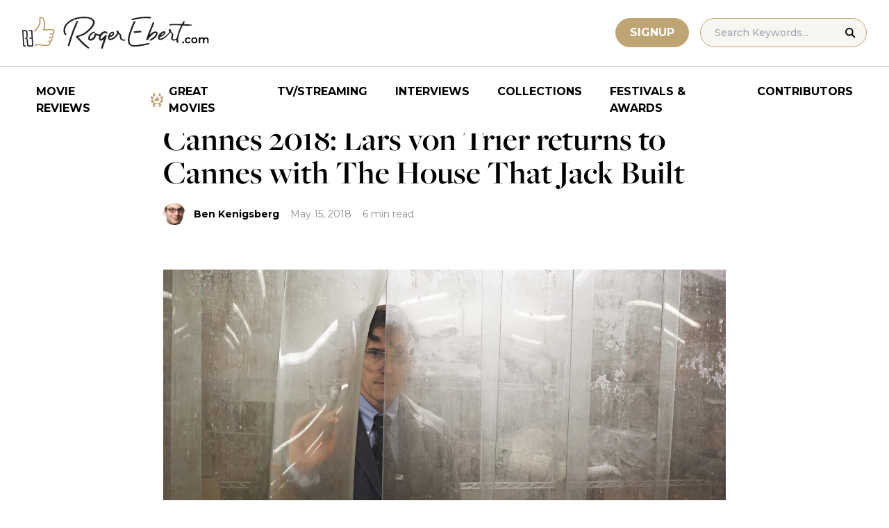

--- FILE ---
content_type: text/html; charset=UTF-8
request_url: https://www.rogerebert.com/festivals/cannes-2018-lars-von-trier-returns-to-cannes-with-the-house-that-jack-built
body_size: 16260
content:
<!doctype html>
<html lang="en-US" prefix="og: https://ogp.me/ns#">
<head>
	<meta charset="UTF-8">
	<meta name="viewport" content="width=device-width, initial-scale=1, shrink-to-fit=no">

	
	<link rel="preconnect" href="https://fonts.googleapis.com">
	<link rel="preconnect" href="https://fonts.gstatic.com" crossorigin>
	<link rel="preconnect" href="https://use.typekit.net" crossorigin>
	<link rel="preconnect" href="https://p.typekit.net" crossorigin>
	<link href="https://fonts.googleapis.com/css2?family=Montserrat:ital,wght@0,100..900;1,100..900&display=swap" rel="stylesheet">

	<link media="screen" href="https://use.typekit.net/fdo4xio.css" rel="preload" as="style" onload="this.rel='stylesheet'">
	<meta content="Roger Ebert" name="application-name">
	<meta content="#FFFFFF" name="msapplication-TileColor">

		<!-- Google Tag Manager -->
	<script>(function(w,d,s,l,i){w[l]=w[l]||[];w[l].push({'gtm.start':
	new Date().getTime(),event:'gtm.js'});var f=d.getElementsByTagName(s)[0],
	j=d.createElement(s),dl=l!='dataLayer'?'&l='+l:'';j.async=true;j.src=
	'https://www.googletagmanager.com/gtm.js?id='+i+dl;f.parentNode.insertBefore(j,f);
	})(window,document,'script','dataLayer','GTM-T9HKKFWR');</script>
	<!-- End Google Tag Manager -->
	
		<!-- Advally Ads Custom Configuration -->
	<script type="text/javascript">document.pageTypeLabel="single-post";</script>

		<style>img:is([sizes="auto" i], [sizes^="auto," i]) { contain-intrinsic-size: 3000px 1500px }</style>
	
<!-- Social Warfare v4.5.6 https://warfareplugins.com - BEGINNING OF OUTPUT -->
<style>
	@font-face {
		font-family: "sw-icon-font";
		src:url("https://www.rogerebert.com/wp-content/plugins/social-warfare/assets/fonts/sw-icon-font.eot?ver=4.5.6");
		src:url("https://www.rogerebert.com/wp-content/plugins/social-warfare/assets/fonts/sw-icon-font.eot?ver=4.5.6#iefix") format("embedded-opentype"),
		url("https://www.rogerebert.com/wp-content/plugins/social-warfare/assets/fonts/sw-icon-font.woff?ver=4.5.6") format("woff"),
		url("https://www.rogerebert.com/wp-content/plugins/social-warfare/assets/fonts/sw-icon-font.ttf?ver=4.5.6") format("truetype"),
		url("https://www.rogerebert.com/wp-content/plugins/social-warfare/assets/fonts/sw-icon-font.svg?ver=4.5.6#1445203416") format("svg");
		font-weight: normal;
		font-style: normal;
		font-display:block;
	}
</style>
<!-- Social Warfare v4.5.6 https://warfareplugins.com - END OF OUTPUT -->


<!-- Search Engine Optimization by Rank Math - https://rankmath.com/ -->
<title>Cannes 2018: Lars von Trier returns to Cannes with The House That Jack Built | Festivals &amp; Awards | Roger Ebert</title>
<meta name="description" content="After being declared &quot;persona non grata&quot; by the festival in 2011, Lars von Trier returned to Cannes this year with &quot;The House That Jack Built.&quot;"/>
<meta name="robots" content="follow, index, max-snippet:-1, max-video-preview:-1, max-image-preview:large"/>
<link rel="canonical" href="https://www.rogerebert.com/festivals/cannes-2018-lars-von-trier-returns-to-cannes-with-the-house-that-jack-built" />
<meta property="og:locale" content="en_US" />
<meta property="og:type" content="article" />
<meta property="og:title" content="Cannes 2018: Lars von Trier returns to Cannes with The House That Jack Built | Festivals &amp; Awards | Roger Ebert" />
<meta property="og:description" content="After being declared &quot;persona non grata&quot; by the festival in 2011, Lars von Trier returned to Cannes this year with &quot;The House That Jack Built.&quot;" />
<meta property="og:url" content="https://www.rogerebert.com/festivals/cannes-2018-lars-von-trier-returns-to-cannes-with-the-house-that-jack-built" />
<meta property="og:site_name" content="Roger Ebert" />
<meta property="article:publisher" content="https://www.facebook.com/RogerEbert/" />
<meta property="article:section" content="Festivals &amp; Awards" />
<meta property="fb:app_id" content="966242223397117" />
<meta property="og:image" content="https://www.rogerebert.com/wp-content/uploads/2024/07/Cannes-2018-Lars-von-Trier-returns-to-Cannes-with-The-House-That-Jack-Built--768x432.jpg" />
<meta property="og:image:secure_url" content="https://www.rogerebert.com/wp-content/uploads/2024/07/Cannes-2018-Lars-von-Trier-returns-to-Cannes-with-The-House-That-Jack-Built--768x432.jpg" />
<meta property="og:image:width" content="768" />
<meta property="og:image:height" content="432" />
<meta property="og:image:alt" content="Cannes 2018: Lars von Trier returns to Cannes with The House That Jack Built" />
<meta property="og:image:type" content="image/jpeg" />
<meta property="article:published_time" content="2018-05-15T11:58:35-05:00" />
<meta name="twitter:card" content="summary_large_image" />
<meta name="twitter:title" content="Cannes 2018: Lars von Trier returns to Cannes with The House That Jack Built | Festivals &amp; Awards | Roger Ebert" />
<meta name="twitter:description" content="After being declared &quot;persona non grata&quot; by the festival in 2011, Lars von Trier returned to Cannes this year with &quot;The House That Jack Built.&quot;" />
<meta name="twitter:site" content="@ebertchicago" />
<meta name="twitter:creator" content="@ebertchicago" />
<meta name="twitter:image" content="https://www.rogerebert.com/wp-content/uploads/2024/07/Cannes-2018-Lars-von-Trier-returns-to-Cannes-with-The-House-That-Jack-Built--768x432.jpg" />
<meta name="twitter:label1" content="Written by" />
<meta name="twitter:data1" content="Ben Kenigsberg" />
<meta name="twitter:label2" content="Time to read" />
<meta name="twitter:data2" content="5 minutes" />
<script type="application/ld+json" class="rank-math-schema">{"@context":"https://schema.org","@graph":[{"@type":["Person","Organization"],"@id":"https://www.rogerebert.com/#person","name":"Roger Ebert","sameAs":["https://www.facebook.com/RogerEbert/","https://twitter.com/ebertchicago"]},{"@type":"WebSite","@id":"https://www.rogerebert.com/#website","url":"https://www.rogerebert.com","name":"Roger Ebert","publisher":{"@id":"https://www.rogerebert.com/#person"},"inLanguage":"en-US"},{"@type":"ImageObject","@id":"https://www.rogerebert.com/wp-content/uploads/2024/07/Cannes-2018-Lars-von-Trier-returns-to-Cannes-with-The-House-That-Jack-Built--scaled.jpg","url":"https://www.rogerebert.com/wp-content/uploads/2024/07/Cannes-2018-Lars-von-Trier-returns-to-Cannes-with-The-House-That-Jack-Built--scaled.jpg","width":"2560","height":"1439","inLanguage":"en-US"},{"@type":"BreadcrumbList","@id":"https://www.rogerebert.com/festivals/cannes-2018-lars-von-trier-returns-to-cannes-with-the-house-that-jack-built#breadcrumb","itemListElement":[{"@type":"ListItem","position":"1","item":{"@id":"https://www.rogerebert.com/category/festivals","name":"Festivals &amp; Awards"}},{"@type":"ListItem","position":"2","item":{"@id":"https://www.rogerebert.com/festivals/cannes-2018-lars-von-trier-returns-to-cannes-with-the-house-that-jack-built","name":"Cannes 2018: Lars von Trier returns to Cannes with The House That Jack Built"}}]},{"@type":"WebPage","@id":"https://www.rogerebert.com/festivals/cannes-2018-lars-von-trier-returns-to-cannes-with-the-house-that-jack-built#webpage","url":"https://www.rogerebert.com/festivals/cannes-2018-lars-von-trier-returns-to-cannes-with-the-house-that-jack-built","name":"Cannes 2018: Lars von Trier returns to Cannes with The House That Jack Built | Festivals &amp; Awards | Roger Ebert","datePublished":"2018-05-15T11:58:35-05:00","dateModified":"2018-05-15T11:58:35-05:00","isPartOf":{"@id":"https://www.rogerebert.com/#website"},"primaryImageOfPage":{"@id":"https://www.rogerebert.com/wp-content/uploads/2024/07/Cannes-2018-Lars-von-Trier-returns-to-Cannes-with-The-House-That-Jack-Built--scaled.jpg"},"inLanguage":"en-US","breadcrumb":{"@id":"https://www.rogerebert.com/festivals/cannes-2018-lars-von-trier-returns-to-cannes-with-the-house-that-jack-built#breadcrumb"}},{"@type":"Person","@id":"https://www.rogerebert.com/contributors/ben-kenigsberg","name":"Ben Kenigsberg","description":"Ben Kenigsberg biography &amp; movie reviews | Roger Ebert","url":"https://www.rogerebert.com/contributors/ben-kenigsberg","image":{"@type":"ImageObject","@id":"https://secure.gravatar.com/avatar/26bec6d15508b8d174b3423af8d75d0a91e7d63aaaa8c21e59d8ffbf7ea9697f?s=96&amp;d=mm&amp;r=g","url":"https://secure.gravatar.com/avatar/26bec6d15508b8d174b3423af8d75d0a91e7d63aaaa8c21e59d8ffbf7ea9697f?s=96&amp;d=mm&amp;r=g","caption":"Ben Kenigsberg","inLanguage":"en-US"}},{"@type":"Article","headline":"Cannes 2018: Lars von Trier returns to Cannes with The House That Jack Built | Festivals &amp; Awards |","datePublished":"2018-05-15T11:58:35-05:00","dateModified":"2018-05-15T11:58:35-05:00","articleSection":"Festivals &amp; Awards","author":{"@id":"https://www.rogerebert.com/contributors/ben-kenigsberg","name":"Ben Kenigsberg"},"publisher":{"@id":"https://www.rogerebert.com/#person"},"description":"After being declared &quot;persona non grata&quot; by the festival in 2011, Lars von Trier returned to Cannes this year with &quot;The House That Jack Built.&quot;","name":"Cannes 2018: Lars von Trier returns to Cannes with The House That Jack Built | Festivals &amp; Awards |","@id":"https://www.rogerebert.com/festivals/cannes-2018-lars-von-trier-returns-to-cannes-with-the-house-that-jack-built#richSnippet","isPartOf":{"@id":"https://www.rogerebert.com/festivals/cannes-2018-lars-von-trier-returns-to-cannes-with-the-house-that-jack-built#webpage"},"image":{"@id":"https://www.rogerebert.com/wp-content/uploads/2024/07/Cannes-2018-Lars-von-Trier-returns-to-Cannes-with-The-House-That-Jack-Built--scaled.jpg"},"inLanguage":"en-US","mainEntityOfPage":{"@id":"https://www.rogerebert.com/festivals/cannes-2018-lars-von-trier-returns-to-cannes-with-the-house-that-jack-built#webpage"}}]}</script>
<!-- /Rank Math WordPress SEO plugin -->

<link rel='dns-prefetch' href='//widget.justwatch.com' />
<!-- www.rogerebert.com is managing ads with Advanced Ads 2.0.14 – https://wpadvancedads.com/ --><script id="roger-ready">
			window.advanced_ads_ready=function(e,a){a=a||"complete";var d=function(e){return"interactive"===a?"loading"!==e:"complete"===e};d(document.readyState)?e():document.addEventListener("readystatechange",(function(a){d(a.target.readyState)&&e()}),{once:"interactive"===a})},window.advanced_ads_ready_queue=window.advanced_ads_ready_queue||[];		</script>
		<link rel='stylesheet' id='social-warfare-block-css-css' href='https://www.rogerebert.com/wp-content/plugins/social-warfare/assets/js/post-editor/dist/blocks.style.build.css?ver=6.8.2' type='text/css' media='all' />
<style id='classic-theme-styles-inline-css' type='text/css'>
/*! This file is auto-generated */
.wp-block-button__link{color:#fff;background-color:#32373c;border-radius:9999px;box-shadow:none;text-decoration:none;padding:calc(.667em + 2px) calc(1.333em + 2px);font-size:1.125em}.wp-block-file__button{background:#32373c;color:#fff;text-decoration:none}
</style>
<style id='global-styles-inline-css' type='text/css'>
:root{--wp--preset--aspect-ratio--square: 1;--wp--preset--aspect-ratio--4-3: 4/3;--wp--preset--aspect-ratio--3-4: 3/4;--wp--preset--aspect-ratio--3-2: 3/2;--wp--preset--aspect-ratio--2-3: 2/3;--wp--preset--aspect-ratio--16-9: 16/9;--wp--preset--aspect-ratio--9-16: 9/16;--wp--preset--color--black: #000000;--wp--preset--color--cyan-bluish-gray: #abb8c3;--wp--preset--color--white: #ffffff;--wp--preset--color--pale-pink: #f78da7;--wp--preset--color--vivid-red: #cf2e2e;--wp--preset--color--luminous-vivid-orange: #ff6900;--wp--preset--color--luminous-vivid-amber: #fcb900;--wp--preset--color--light-green-cyan: #7bdcb5;--wp--preset--color--vivid-green-cyan: #00d084;--wp--preset--color--pale-cyan-blue: #8ed1fc;--wp--preset--color--vivid-cyan-blue: #0693e3;--wp--preset--color--vivid-purple: #9b51e0;--wp--preset--color--primary-light: #F8F6F1;--wp--preset--color--primary-grey: #CCCCCC;--wp--preset--color--primary-gold: #C0A574;--wp--preset--color--secondary-bronze: #945B48;--wp--preset--gradient--vivid-cyan-blue-to-vivid-purple: linear-gradient(135deg,rgba(6,147,227,1) 0%,rgb(155,81,224) 100%);--wp--preset--gradient--light-green-cyan-to-vivid-green-cyan: linear-gradient(135deg,rgb(122,220,180) 0%,rgb(0,208,130) 100%);--wp--preset--gradient--luminous-vivid-amber-to-luminous-vivid-orange: linear-gradient(135deg,rgba(252,185,0,1) 0%,rgba(255,105,0,1) 100%);--wp--preset--gradient--luminous-vivid-orange-to-vivid-red: linear-gradient(135deg,rgba(255,105,0,1) 0%,rgb(207,46,46) 100%);--wp--preset--gradient--very-light-gray-to-cyan-bluish-gray: linear-gradient(135deg,rgb(238,238,238) 0%,rgb(169,184,195) 100%);--wp--preset--gradient--cool-to-warm-spectrum: linear-gradient(135deg,rgb(74,234,220) 0%,rgb(151,120,209) 20%,rgb(207,42,186) 40%,rgb(238,44,130) 60%,rgb(251,105,98) 80%,rgb(254,248,76) 100%);--wp--preset--gradient--blush-light-purple: linear-gradient(135deg,rgb(255,206,236) 0%,rgb(152,150,240) 100%);--wp--preset--gradient--blush-bordeaux: linear-gradient(135deg,rgb(254,205,165) 0%,rgb(254,45,45) 50%,rgb(107,0,62) 100%);--wp--preset--gradient--luminous-dusk: linear-gradient(135deg,rgb(255,203,112) 0%,rgb(199,81,192) 50%,rgb(65,88,208) 100%);--wp--preset--gradient--pale-ocean: linear-gradient(135deg,rgb(255,245,203) 0%,rgb(182,227,212) 50%,rgb(51,167,181) 100%);--wp--preset--gradient--electric-grass: linear-gradient(135deg,rgb(202,248,128) 0%,rgb(113,206,126) 100%);--wp--preset--gradient--midnight: linear-gradient(135deg,rgb(2,3,129) 0%,rgb(40,116,252) 100%);--wp--preset--font-size--small: 16px;--wp--preset--font-size--medium: 20px;--wp--preset--font-size--large: 30px;--wp--preset--font-size--x-large: 44px;--wp--preset--spacing--20: 0.44rem;--wp--preset--spacing--30: 0.67rem;--wp--preset--spacing--40: 1rem;--wp--preset--spacing--50: 1.5rem;--wp--preset--spacing--60: 2.25rem;--wp--preset--spacing--70: 3.38rem;--wp--preset--spacing--80: 5.06rem;--wp--preset--shadow--natural: 6px 6px 9px rgba(0, 0, 0, 0.2);--wp--preset--shadow--deep: 12px 12px 50px rgba(0, 0, 0, 0.4);--wp--preset--shadow--sharp: 6px 6px 0px rgba(0, 0, 0, 0.2);--wp--preset--shadow--outlined: 6px 6px 0px -3px rgba(255, 255, 255, 1), 6px 6px rgba(0, 0, 0, 1);--wp--preset--shadow--crisp: 6px 6px 0px rgba(0, 0, 0, 1);}:where(.is-layout-flex){gap: 0.5em;}:where(.is-layout-grid){gap: 0.5em;}body .is-layout-flex{display: flex;}.is-layout-flex{flex-wrap: wrap;align-items: center;}.is-layout-flex > :is(*, div){margin: 0;}body .is-layout-grid{display: grid;}.is-layout-grid > :is(*, div){margin: 0;}:where(.wp-block-columns.is-layout-flex){gap: 2em;}:where(.wp-block-columns.is-layout-grid){gap: 2em;}:where(.wp-block-post-template.is-layout-flex){gap: 1.25em;}:where(.wp-block-post-template.is-layout-grid){gap: 1.25em;}.has-black-color{color: var(--wp--preset--color--black) !important;}.has-cyan-bluish-gray-color{color: var(--wp--preset--color--cyan-bluish-gray) !important;}.has-white-color{color: var(--wp--preset--color--white) !important;}.has-pale-pink-color{color: var(--wp--preset--color--pale-pink) !important;}.has-vivid-red-color{color: var(--wp--preset--color--vivid-red) !important;}.has-luminous-vivid-orange-color{color: var(--wp--preset--color--luminous-vivid-orange) !important;}.has-luminous-vivid-amber-color{color: var(--wp--preset--color--luminous-vivid-amber) !important;}.has-light-green-cyan-color{color: var(--wp--preset--color--light-green-cyan) !important;}.has-vivid-green-cyan-color{color: var(--wp--preset--color--vivid-green-cyan) !important;}.has-pale-cyan-blue-color{color: var(--wp--preset--color--pale-cyan-blue) !important;}.has-vivid-cyan-blue-color{color: var(--wp--preset--color--vivid-cyan-blue) !important;}.has-vivid-purple-color{color: var(--wp--preset--color--vivid-purple) !important;}.has-black-background-color{background-color: var(--wp--preset--color--black) !important;}.has-cyan-bluish-gray-background-color{background-color: var(--wp--preset--color--cyan-bluish-gray) !important;}.has-white-background-color{background-color: var(--wp--preset--color--white) !important;}.has-pale-pink-background-color{background-color: var(--wp--preset--color--pale-pink) !important;}.has-vivid-red-background-color{background-color: var(--wp--preset--color--vivid-red) !important;}.has-luminous-vivid-orange-background-color{background-color: var(--wp--preset--color--luminous-vivid-orange) !important;}.has-luminous-vivid-amber-background-color{background-color: var(--wp--preset--color--luminous-vivid-amber) !important;}.has-light-green-cyan-background-color{background-color: var(--wp--preset--color--light-green-cyan) !important;}.has-vivid-green-cyan-background-color{background-color: var(--wp--preset--color--vivid-green-cyan) !important;}.has-pale-cyan-blue-background-color{background-color: var(--wp--preset--color--pale-cyan-blue) !important;}.has-vivid-cyan-blue-background-color{background-color: var(--wp--preset--color--vivid-cyan-blue) !important;}.has-vivid-purple-background-color{background-color: var(--wp--preset--color--vivid-purple) !important;}.has-black-border-color{border-color: var(--wp--preset--color--black) !important;}.has-cyan-bluish-gray-border-color{border-color: var(--wp--preset--color--cyan-bluish-gray) !important;}.has-white-border-color{border-color: var(--wp--preset--color--white) !important;}.has-pale-pink-border-color{border-color: var(--wp--preset--color--pale-pink) !important;}.has-vivid-red-border-color{border-color: var(--wp--preset--color--vivid-red) !important;}.has-luminous-vivid-orange-border-color{border-color: var(--wp--preset--color--luminous-vivid-orange) !important;}.has-luminous-vivid-amber-border-color{border-color: var(--wp--preset--color--luminous-vivid-amber) !important;}.has-light-green-cyan-border-color{border-color: var(--wp--preset--color--light-green-cyan) !important;}.has-vivid-green-cyan-border-color{border-color: var(--wp--preset--color--vivid-green-cyan) !important;}.has-pale-cyan-blue-border-color{border-color: var(--wp--preset--color--pale-cyan-blue) !important;}.has-vivid-cyan-blue-border-color{border-color: var(--wp--preset--color--vivid-cyan-blue) !important;}.has-vivid-purple-border-color{border-color: var(--wp--preset--color--vivid-purple) !important;}.has-vivid-cyan-blue-to-vivid-purple-gradient-background{background: var(--wp--preset--gradient--vivid-cyan-blue-to-vivid-purple) !important;}.has-light-green-cyan-to-vivid-green-cyan-gradient-background{background: var(--wp--preset--gradient--light-green-cyan-to-vivid-green-cyan) !important;}.has-luminous-vivid-amber-to-luminous-vivid-orange-gradient-background{background: var(--wp--preset--gradient--luminous-vivid-amber-to-luminous-vivid-orange) !important;}.has-luminous-vivid-orange-to-vivid-red-gradient-background{background: var(--wp--preset--gradient--luminous-vivid-orange-to-vivid-red) !important;}.has-very-light-gray-to-cyan-bluish-gray-gradient-background{background: var(--wp--preset--gradient--very-light-gray-to-cyan-bluish-gray) !important;}.has-cool-to-warm-spectrum-gradient-background{background: var(--wp--preset--gradient--cool-to-warm-spectrum) !important;}.has-blush-light-purple-gradient-background{background: var(--wp--preset--gradient--blush-light-purple) !important;}.has-blush-bordeaux-gradient-background{background: var(--wp--preset--gradient--blush-bordeaux) !important;}.has-luminous-dusk-gradient-background{background: var(--wp--preset--gradient--luminous-dusk) !important;}.has-pale-ocean-gradient-background{background: var(--wp--preset--gradient--pale-ocean) !important;}.has-electric-grass-gradient-background{background: var(--wp--preset--gradient--electric-grass) !important;}.has-midnight-gradient-background{background: var(--wp--preset--gradient--midnight) !important;}.has-small-font-size{font-size: var(--wp--preset--font-size--small) !important;}.has-medium-font-size{font-size: var(--wp--preset--font-size--medium) !important;}.has-large-font-size{font-size: var(--wp--preset--font-size--large) !important;}.has-x-large-font-size{font-size: var(--wp--preset--font-size--x-large) !important;}
:where(.wp-block-post-template.is-layout-flex){gap: 1.25em;}:where(.wp-block-post-template.is-layout-grid){gap: 1.25em;}
:where(.wp-block-columns.is-layout-flex){gap: 2em;}:where(.wp-block-columns.is-layout-grid){gap: 2em;}
:root :where(.wp-block-pullquote){font-size: 1.5em;line-height: 1.6;}
</style>
<style id='dominant-color-styles-inline-css' type='text/css'>
img[data-dominant-color]:not(.has-transparency) { background-color: var(--dominant-color); }
</style>
<link rel='stylesheet' id='main-css-css' href='https://www.rogerebert.com/wp-content/themes/roger-ebert/dist/css/main.min.css?ver=1764731873' type='text/css' media='' />
<link rel='stylesheet' id='social_warfare-css' href='https://www.rogerebert.com/wp-content/plugins/social-warfare/assets/css/style.min.css?ver=4.5.6' type='text/css' media='all' />
<script type="text/javascript" src="https://www.rogerebert.com/wp-includes/js/jquery/jquery.min.js?ver=latest" id="jquery-js"></script>
<script type="text/javascript" src="https://www.rogerebert.com/wp-content/mu-plugins/roger-ebert/template/custom-facets/custom-facet.js?ver=1764731852" id="custom-facet-js-js"></script>
<script type="text/javascript" id="advanced-ads-advanced-js-js-extra">
/* <![CDATA[ */
var advads_options = {"blog_id":"1","privacy":{"enabled":false,"state":"not_needed"}};
/* ]]> */
</script>
<script type="text/javascript" src="https://www.rogerebert.com/wp-content/plugins/advanced-ads/public/assets/js/advanced.min.js?ver=2.0.14" id="advanced-ads-advanced-js-js"></script>
<script type="text/javascript" id="advanced_ads_pro/visitor_conditions-js-extra">
/* <![CDATA[ */
var advanced_ads_pro_visitor_conditions = {"referrer_cookie_name":"advanced_ads_pro_visitor_referrer","referrer_exdays":"365","page_impr_cookie_name":"advanced_ads_page_impressions","page_impr_exdays":"3650"};
/* ]]> */
</script>
<script type="text/javascript" src="https://www.rogerebert.com/wp-content/plugins/advanced-ads-pro/modules/advanced-visitor-conditions/inc/conditions.min.js?ver=3.0.4" id="advanced_ads_pro/visitor_conditions-js"></script>
<link rel='shortlink' href='https://www.rogerebert.com/?p=16568' />
<meta name="generator" content="dominant-color-images 1.2.0">
<meta name="generator" content="performance-lab 4.0.0; plugins: dominant-color-images, speculation-rules, webp-uploads">
<meta name="generator" content="webp-uploads 2.6.0">
<link rel="pingback" href="https://www.rogerebert.com/xmlrpc.php"><script type="text/javascript">
		var advadsCfpQueue = [];
		var advadsCfpAd = function( adID ){
			if ( 'undefined' == typeof advadsProCfp ) { advadsCfpQueue.push( adID ) } else { advadsProCfp.addElement( adID ) }
		};
		</script>
		<meta name="generator" content="speculation-rules 1.6.0">
<script async src="https://securepubads.g.doubleclick.net/tag/js/gpt.js"></script>

<script type="text/javascript" id="AdvallyRules" src="https://cdn.adligature.com/rogerebert.com/prod/rules.js" async defer></script>
<link rel="stylesheet" type="text/css" id="AdvallyStyles" href="https://cdn.adligature.com/rogerebert.com/prod/rules.css"></link>

<script type="text/javascript">
// Handle LazyLoaded content including ads
document.addEventListener('facetwp-loaded', function(e) {
	advally.scanNew(); 
});
	
// Set custom targeting for page
var advally = advally || {};
advally.cmd = advally.cmd || [];
advally.cmd.push(function() {
  advally.Page.setTargeting('wp-page', document.pageTypeLabel);
});
</script>
<link rel="icon" href="https://www.rogerebert.com/wp-content/uploads/2024/07/cropped-favicon-196x196-1-32x32.png" sizes="32x32" />
<link rel="icon" href="https://www.rogerebert.com/wp-content/uploads/2024/07/cropped-favicon-196x196-1-192x192.png" sizes="192x192" />
<link rel="apple-touch-icon" href="https://www.rogerebert.com/wp-content/uploads/2024/07/cropped-favicon-196x196-1-180x180.png" />
<meta name="msapplication-TileImage" content="https://www.rogerebert.com/wp-content/uploads/2024/07/cropped-favicon-196x196-1-270x270.png" />
</head>

<body class="wp-singular post-template-default single single-post postid-16568 single-format-standard wp-theme-roger-ebert no-sidebar">
<!-- Google Tag Manager (noscript) -->
<noscript><iframe src="https://www.googletagmanager.com/ns.html?id=GTM-T9HKKFWR"
height="0" width="0" style="display:none;visibility:hidden"></iframe></noscript>
<!-- End Google Tag Manager (noscript) -->
<div id="page" class="site">

	<header id="masthead" class="site-header fixed w-full bg-white top-0 left-0 right-0 menu-top z-50">
		<div class="border-b border-[#cccccc] border-solid max-w-full w-full">
			<div class="max-w-[1440px] m-auto flex p-6 sm:px-8 justify-between items-center">
				<a href="https://www.rogerebert.com" rel="home" class="w-[200px] sm:w-[270px]" aria-label="Roger Ebert homepage">
					<img width="270" height="47" fetchpriority="high" src="https://www.rogerebert.com/wp-content/themes/roger-ebert/source/images/roger-ebert-logo.svg" alt="Roger Ebert Logo">
				</a>
				<a href="/search" class="ml-auto mr-0 sm:mr-5 block lg:hidden" aria-label="Site search">
					<img width="21" height="21" fetchpriority="high" src="https://www.rogerebert.com/wp-content/themes/roger-ebert/source/images/search-thin.svg" alt="Search Icon">
				</a>
								<a href="/prime" class="gold-button lg:ml-auto mr-2 lg:mr-4 hidden sm:block">
					Signup
				</a>
								<form action="/search" method="get" accept-charset="UTF-8" class="relative hidden lg:block">
	<label for="search" class="sr-only">Search in https://www.rogerebert.com</label>
	<input type="text" placeholder="Search Keywords..." name="q" id="search" class="px-5 bg-primary-light text-sm py-2.5 border border-primary-gold montserrat-500 rounded-full text-base" value="" />
	<input type="image" class="absolute right-4 top-3.5" alt="Search" src="https://www.rogerebert.com/wp-content/themes/roger-ebert/source/images/search-icon.svg" />
</form>
				<div class="mobile-menu overflow-hidden visible w-10 relative h-5 flex items-center justify-end cursor-pointer xl:invisible xl:w-0">
					<span></span>
				</div>
			</div>
		</div>

		<nav id="site-navigation" class="main-navigation fixed bg-white w-full left-0 right-0 top-24 m-auto flex px-2 xl:px-8 py-4 justify-center items-center invisible opacity-0 bottom-0 right-2/4  top-[84px] sm:top-[96px] xl:absolue xl:bottom-auto xl:right-auto xl:visible xl:opacity-100">
			<div class="menu-primary-menu-container"><ul id="primary-menu" class="menu"><li id="menu-item-214879" class="menu-item menu-item-type-custom menu-item-object-custom menu-item-214879"><a href="/reviews">Movie Reviews</a></li>
<li id="menu-item-214880" class="great-movies menu-item menu-item-type-custom menu-item-object-custom menu-item-214880"><a href="/great-movies">Great Movies</a></li>
<li id="menu-item-214881" class="menu-item menu-item-type-custom menu-item-object-custom menu-item-214881"><a href="/streaming">TV/Streaming</a></li>
<li id="menu-item-214882" class="menu-item menu-item-type-custom menu-item-object-custom menu-item-214882"><a href="/interviews">Interviews</a></li>
<li id="menu-item-214883" class="menu-item menu-item-type-custom menu-item-object-custom menu-item-214883"><a href="/collections">Collections</a></li>
<li id="menu-item-214884" class="menu-item menu-item-type-custom menu-item-object-custom menu-item-214884"><a href="/festivals-and-awards">Festivals &#038; Awards</a></li>
<li id="menu-item-214885" class="menu-item menu-item-type-custom menu-item-object-custom menu-item-214885"><a href="/contributors">Contributors</a></li>
</ul></div>		</nav>

	</header>

	<div id="content" class="site-content">
		<div class="row">

		
		<!-- Advally Ad -->
		<div class="roger-top-leaderboard" id="roger-65606999"><div class="AdvallyContainer"><div class="AdvallyTag v2 HeaderLeaderboard"></div></div></div>
<div id="primary" class="content-area col-8">
	<main id="main" class="site-main">
		<header class="page-header m-auto max-w-[1440px] px-6 sm:px-8 flex flex-col justify-center md:grid md:grid-cols-12">
			<div class="pt-8 pb-6 xl:pt-12 sm:pt-12 sm:pb-9 xl:pb-14 col-start-1 col-end-13 lg:col-start-3 lg:col-end-11">
				<nav aria-label="breadcrumbs" class="rank-math-breadcrumb"><p><a href="https://www.rogerebert.com/category/festivals">Festivals &amp; Awards</a></p></nav><h1 class="page-title mt-2 text-4xl sm:text-5xl sm:mt-4">Cannes 2018: Lars von Trier returns to Cannes with The House That Jack Built</h1>				<div class="flex items-center mt-3 sm:mt-5 flex-wrap text-sm">
					<div class="flex items-center mb-3 sm:mb-0 mr-4 w-full sm:w-auto text-black font-bold font-heading-sans">
						<div class="w-[32px] h-[32px] rounded-full mr-3 overflow-hidden"><img width="128" height="72" src="https://www.rogerebert.com/wp-content/uploads/2024/08/Ben-Kenigsberg.jpg" class="h-full object-cover not-transparent" alt="" decoding="async" srcset="https://www.rogerebert.com/wp-content/uploads/2024/08/Ben-Kenigsberg.jpg 484w, https://www.rogerebert.com/wp-content/uploads/2024/08/Ben-Kenigsberg-318x180.jpg 318w, https://www.rogerebert.com/wp-content/uploads/2024/08/Ben-Kenigsberg-324x183.jpg 324w, https://www.rogerebert.com/wp-content/uploads/2024/08/Ben-Kenigsberg-256x145.jpg 256w" sizes="(max-width: 128px) 100vw, 128px" data-has-transparency="false" data-dominant-color="d2beb7" style="--dominant-color: #d2beb7;" /></div>                        <a href="https://www.rogerebert.com/contributors/ben-kenigsberg">Ben Kenigsberg</a>					</div>
					<div class="font-heading-sans text-meta-grey">
						May 15, 2018					</div>
					<div class="font-heading-sans text-meta-grey ml-4">
						6 min read					</div>
									</div>
			</div>
		</header>
		<section class="m-auto max-w-[1440px] px-6 sm:px-8 flex flex-col justify-center md:grid md:grid-cols-12">
			<div class="col-start-1 col-end-13 lg:col-start-3 lg:col-end-11">
				<div class="mt-2 mb-6 md:mb-12 lg:mb-16">
					<div class="mb-4"><img width="2560" height="1439" src="https://www.rogerebert.com/wp-content/uploads/2024/07/Cannes-2018-Lars-von-Trier-returns-to-Cannes-with-The-House-That-Jack-Built--scaled.jpg" class="h-full object-cover wp-post-image" alt="" decoding="async" fetchpriority="high" srcset="https://www.rogerebert.com/wp-content/uploads/2024/07/Cannes-2018-Lars-von-Trier-returns-to-Cannes-with-The-House-That-Jack-Built--scaled.jpg 2560w, https://www.rogerebert.com/wp-content/uploads/2024/07/Cannes-2018-Lars-von-Trier-returns-to-Cannes-with-The-House-That-Jack-Built--768x432.jpg 768w, https://www.rogerebert.com/wp-content/uploads/2024/07/Cannes-2018-Lars-von-Trier-returns-to-Cannes-with-The-House-That-Jack-Built--1536x864.jpg 1536w, https://www.rogerebert.com/wp-content/uploads/2024/07/Cannes-2018-Lars-von-Trier-returns-to-Cannes-with-The-House-That-Jack-Built--2048x1152.jpg 2048w" sizes="(max-width: 2560px) 100vw, 2560px" /><div class="featured-image-caption-wrapper"><p class="w-full text-center mt-2 mb-0 text-label-grey font-heading-sans text-sm">Matt Dillon in "The House That Jack Built"</p></div></div>					
<article id="post-16568" class="post-16568 post type-post status-publish format-standard has-post-thumbnail hentry category-festivals">
	<div class="entry-content text-lg sm:text-xl leading-7 sm:leading-8 mb-7 sm:mb-9">
				<div class="roger-post-inline-1" style="float: left;" id="roger-3958409608"><div id="PostInlineVideoContainer" style="justify-content: center; display: flex; aspect-ratio: 16/9.5; ">
	<div id="PostInlineVideo" style="width: 100%;">
		
	</div>
</div>
<style>
	#PostInlineVideoContainer {
		width: 380px;
		margin: 0 20px 10px 0; 
	}
	@media (max-width: 680px) {
		.roger-post-inline-1 {
			float: none !important;
		}
		#PostInlineVideoContainer {
			width: 100%;
			margin-left: auto; 
			margin-right: auto; 
		}
	}

</style></div><p>One of my favorite memories of Cannes is of being in the journalists&#8217; wi-fi lounge in 2011, watching a press conference for &#8220;<a href="/reviews/melancholia-2011">Melancholia</a>&#8221; on a TV. In a vaguely free-associative ramble, Lars von Trier suddenly  decided to compare himself to a Nazi. What descended on the room felt less like a hush than a wave, as if everyone present had the same thought simultaneously: &#8220;Oh, this is the thing we will now spend the rest of the festival talking about.&#8221;&nbsp;</p>
<p>Indeed it was. The next day, the festival&#8217;s board of directors declared Von Trier persona non grata, just before he was scheduled to give a roundtable interview in Mougins, France, outside of Cannes. As it happens, I was there. A publicist updated us on the situation, and Von Trier ambled down a hill to the table where we were seated. &#8220;If any of you would like to hit me, you&#8217;re perfectly welcome,&#8221; I quoted him in Time Out Chicago at the time, in a report that&#8217;s no longer online. &#8220;I must warn you that I might enjoy it.&#8221;</p>
<p>Apologizing for what he had said, he explained that in Danish slang, &#8220;Nazi&#8221; is used to stand in for &#8220;German.&#8221; (That particular portion of his remarks concerned his heritage.) He added, &#8220;I&#8217;m joking a lot. I think you need, as journalists, even though you don&#8217;t find it funny, to see my intention.&#8221;</p><div class="roger-post-inline-2" id="roger-3705015559"><div class="AdvallyContainer"><div class="AdvallyTag v2 ContentInlineBanner"></div></div></div>
<p>In defense of Cannes, The New Yorker&#8217;s Richard Brody, among others, <a href="https://twitter.com/tnyfrontrow/status/71248758339403776" target="_blank" rel="noopener">pointed out</a> that Gilles Jacob, then the president of the festival and a Jew who spent World War II in hiding, &#8220;experienced Nazi occupation and knows it&#8217;s not a joke.&#8221; Was the festival issuing a proper punishment for Von Trier&#8217;s insensitivity? Was it squelching his free speech&mdash;or engaging in hypocrisy? (That year, <a href="https://www.festival-cannes.com/en/artist/emir-kusturica" target="_blank" rel="noopener">Emir Kusturica</a>, a director born in Sarajevo who <a href="https://www.nytimes.com/2005/05/08/magazine/the-misdirections-of-emir-kusturica.html" target="_blank" rel="noopener">in the past had faced criticism for not publicly denouncing Slobodan Milosevic</a>, served as the Un Certain Regard jury president.) Was Cannes simply showing that it lacked a sense of humor, something that anyone who has spent more than a day here knows with a vengeance?</p>
<p> Whatever your thoughts on it, the  ban remained until this year, when the festival, in the wake of ample speculation, invited Von Trier back to show  <strong>&#8220;The House That Jack Built,&#8221;</strong> out of competition&mdash;a downgrade considering that Von Trier is a Palme d&#8217;Or winner. The filmmaker attended the first official screening  on Monday night but will not give a press conference during his time at Cannes, which is disappointing all around. It would be much more fun for all involved, including the comedy-starved press corps, if Von Trier opened his mouth again. </p>
<p>&#8220;The House That Jack Built,&#8221; which screened for the press Tuesday morning, alludes to the Cannes fracas but takes some squinting to read  as an apologetic film. Those of us who have defended Von Trier in the past&mdash;arguing that his penchant for building movies around female martyrs wasn&#8217;t actually rooted in misogyny, and that his supposed anti-Americanism was something more complex, a found vision of the United States based on the impressions of someone who had never visited the country&mdash;well, we have our work cut out for us. If you enjoyed the long scenes of degradation in &#8220;Nymphomaniac: Vol. 2,&#8221; you&#8217;ll love &#8220;The House That Jack Built.&#8221;</p><div class="roger-post-inline-2" id="roger-2246359558"><div class="AdvallyContainer"><div class="AdvallyTag v2 ContentInlineBanner"></div></div></div>
<p>Off-putting and grotesque even by Von Trier standards, the film is constructed around the confessions of a serial killer named Jack (<a href="/cast-and-crew/matt-dillon">Matt Dillon</a>), who as the film opens&mdash;interestingly, it was screened without the customary &#8220;Festival de Cannes&#8221; bumper&mdash;is talking in voice-over with an unseen interlocutor (<a href="/cast-and-crew/bruno-ganz">Bruno Ganz</a>). Anyone who has read the classics will quickly comprehend what&#8217;s going on.</p>
<p>From his scores of murder victims, Jack selects the stories of several women. The first (<a href="/cast-and-crew/uma-thurman">Uma Thurman</a>) asked a little too much roadside assistance from him after suffering a broken jack. Later, we learn that he preyed on a widow (<a href="/cast-and-crew/siobhan-fallon">Siobhan Fallon</a> Hogan) and a ditzy blonde (<a href="/cast-and-crew/riley-keough">Riley Keough</a>), who is subject to a graphically rendered act of violence that appears designed to court accusations of misogyny. (Cannes included a possibly <a href="https://twitter.com/benkenigsberg/status/995625772852371457" target="_blank" rel="noopener">unprecedented warning on daily schedules</a>&mdash;&#8221;some scenes are likely to offend spectator sensitivity&#8221;&mdash;but I can&#8217;t say I was as shocked by the explicitness here as I was in &#8220;<a href="/reviews/antichrist-2009">Antichrist</a>,&#8221; which includes an analogous scene.)</p>
<p>The sequence recounting the murder of Keough&#8217;s character, whom Jack insists on nicknaming &#8220;Simple,&#8221; is one of the few in the movie that has real suspense, in part because Von Trier has bothered to write what sounds like a genuine interaction between two characters.<strong> </strong> The first half, if not more, of &#8220;The House That Jack Built&#8221; is a slow, unpleasant, sloppily scripted wallow in cruelty that&#8217;s not nearly as effective as &#8220;<a href="/reviews/dogville-2004">Dogville</a>&#8221; or &#8220;Dancer in the Dark&#8221; on a dramatic level. </p><div class="roger-post-inline-2" id="roger-1911239254"><div class="AdvallyContainer"><div class="AdvallyTag v2 ContentInlineBanner"></div></div></div>
<p>The question, as usual with Von Trier, is whether that cruelty is justified by some artistic end. (For many, it may not be.) Still, &#8220;The House That Jack Built&#8221; offers enough of substance that it&#8217;s difficult to dismiss outright. Returning to the structure of &#8220;Nymphomaniac,&#8221; in which a character&#8217;s life story is intercut with references to art and history, Von Trier invites an autobiographical reading with clips from his own movies and a digression devoted  to Albert Speer, the Nazi architect who figured into the infamous &#8220;Melancholia&#8221; press conference.</p>
<p>The central conceit seems to rest on a half-baked parallel between Von Trier&#8217;s own tendencies as an auteur and the modus operandi of a serial killer. Jack is portrayed as an obsessive-compulsive weirdo who passes himself off under the name &#8220;Mr. Sophistication,&#8221; which sounds like a pretty good description of Von Trier. Despite insisting to Ganz&#8217;s character that he murders (i.e., makes movies about) men as well as women, Jack always seems more&nbsp;fixated on the women. And&nbsp;Jack, despite being rotten from the beginning&mdash;we see him as a child clipping the foot off a bird&mdash;repeatedly has his sins forgiven. In Von Trier&#8217;s case, forgiveness may come in the form of praise from critics like me, or, for that matter, from  repeated festival invitations.</p>
<p>While there&#8217;s defensible material here, one has to swallow a lot of nastiness to get to it, not least when Jack shoots a mother and her two sons with the cold calculation of a hunter or when the character, in Von Trier&#8217;s most thinkpiece-ready bit of trolling, parrots the rhetoric of men&#8217;s rights activists. (He talks about the &#8220;injustice'&#8221; of being born male, claiming that that means he is always perceived as being at fault.)  </p><div class="roger-post-inline-2" id="roger-2631715169"><div class="AdvallyContainer"><div class="AdvallyTag v2 ContentInlineBanner"></div></div></div>
<p>After unforgettably blasting David Bowie&#8217;s &#8220;Young Americans&#8221; over the end credits of &#8220;Dogville,&#8221; Von Trier makes less effective use of Bowie&#8217;s &#8220;Fame&#8221; throughout &#8220;The House That Jack Built.&#8221; There are also references to <a href="/cast-and-crew/bob-dylan">Bob Dylan</a> and a rousing closing-credits rendition of &#8220;Hit the Road Jack.&#8221; Perhaps the  song is Von Trier&#8217;s way of inviting  the festival to boot him again.  </p>
<div class="swp-content-locator"></div>	</div>
</article>
<div class="swp_social_panel swp_horizontal_panel swp_flat_fresh  swp_default_full_color swp_individual_full_color swp_other_full_color scale-100  scale-" data-min-width="1100" data-float-color="#ffffff" data-float="none" data-float-mobile="none" data-transition="slide" data-post-id="16568" ><div class="nc_tweetContainer swp_share_button swp_twitter" data-network="twitter"><a class="nc_tweet swp_share_link" rel="nofollow noreferrer noopener" target="_blank" href="https://twitter.com/intent/tweet?text=Cannes+2018%3A+Lars+von+Trier+returns+to+Cannes+with+The+House+That+Jack+Built&url=https%3A%2F%2Fwww.rogerebert.com%2Ffestivals%2Fcannes-2018-lars-von-trier-returns-to-cannes-with-the-house-that-jack-built" data-link="https://twitter.com/intent/tweet?text=Cannes+2018%3A+Lars+von+Trier+returns+to+Cannes+with+The+House+That+Jack+Built&url=https%3A%2F%2Fwww.rogerebert.com%2Ffestivals%2Fcannes-2018-lars-von-trier-returns-to-cannes-with-the-house-that-jack-built"><span class="swp_count swp_hide"><span class="iconFiller"><span class="spaceManWilly"><i class="sw swp_twitter_icon"></i><span class="swp_share">Tweet</span></span></span></span></a></div><div class="nc_tweetContainer swp_share_button swp_facebook" data-network="facebook"><a class="nc_tweet swp_share_link" rel="nofollow noreferrer noopener" target="_blank" href="https://www.facebook.com/share.php?u=https%3A%2F%2Fwww.rogerebert.com%2Ffestivals%2Fcannes-2018-lars-von-trier-returns-to-cannes-with-the-house-that-jack-built" data-link="https://www.facebook.com/share.php?u=https%3A%2F%2Fwww.rogerebert.com%2Ffestivals%2Fcannes-2018-lars-von-trier-returns-to-cannes-with-the-house-that-jack-built"><span class="swp_count swp_hide"><span class="iconFiller"><span class="spaceManWilly"><i class="sw swp_facebook_icon"></i><span class="swp_share">Share</span></span></span></span></a></div><div class="nc_tweetContainer swp_share_button swp_linkedin" data-network="linkedin"><a class="nc_tweet swp_share_link" rel="nofollow noreferrer noopener" target="_blank" href="https://www.linkedin.com/cws/share?url=https%3A%2F%2Fwww.rogerebert.com%2Ffestivals%2Fcannes-2018-lars-von-trier-returns-to-cannes-with-the-house-that-jack-built" data-link="https://www.linkedin.com/cws/share?url=https%3A%2F%2Fwww.rogerebert.com%2Ffestivals%2Fcannes-2018-lars-von-trier-returns-to-cannes-with-the-house-that-jack-built"><span class="swp_count swp_hide"><span class="iconFiller"><span class="spaceManWilly"><i class="sw swp_linkedin_icon"></i><span class="swp_share">Share</span></span></span></span></a></div><div class="nc_tweetContainer swp_share_button swp_pinterest" data-network="pinterest"><a rel="nofollow noreferrer noopener" class="nc_tweet swp_share_link noPop" href="https://pinterest.com/pin/create/button/?url=https%3A%2F%2Fwww.rogerebert.com%2Ffestivals%2Fcannes-2018-lars-von-trier-returns-to-cannes-with-the-house-that-jack-built" onClick="event.preventDefault(); 
							var e=document.createElement('script');
							e.setAttribute('type','text/javascript');
							e.setAttribute('charset','UTF-8');
							e.setAttribute('src','//assets.pinterest.com/js/pinmarklet.js?r='+Math.random()*99999999);
							document.body.appendChild(e);
						" ><span class="swp_count swp_hide"><span class="iconFiller"><span class="spaceManWilly"><i class="sw swp_pinterest_icon"></i><span class="swp_share">Pin</span></span></span></span></a></div></div>		<div class="p-6 sm:p-8 bg-primary-light my-10 sm:my-12 flex flex-col sm:flex-row items-start justify-start sm:items-center gap-4 sm:gap-6">
			<div class="rounded-full author-avatar w-[72px] h-[72px] overflow-hidden">
				<img width="128" height="72" src="https://www.rogerebert.com/wp-content/uploads/2024/08/Ben-Kenigsberg.jpg" class="h-full w-full object-cover not-transparent" alt="" loading="lazy" fetchpriority="low" decoding="async" srcset="https://www.rogerebert.com/wp-content/uploads/2024/08/Ben-Kenigsberg.jpg 484w, https://www.rogerebert.com/wp-content/uploads/2024/08/Ben-Kenigsberg-318x180.jpg 318w, https://www.rogerebert.com/wp-content/uploads/2024/08/Ben-Kenigsberg-324x183.jpg 324w, https://www.rogerebert.com/wp-content/uploads/2024/08/Ben-Kenigsberg-256x145.jpg 256w" sizes="auto, (max-width: 128px) 100vw, 128px" data-has-transparency="false" data-dominant-color="d2beb7" style="--dominant-color: #d2beb7;" />			</div>
			<div class="text-lg flex-1">
				<h5 class="font-heading-serif text-2xl mb-1"><a href="https://www.rogerebert.com/contributors/ben-kenigsberg">Ben Kenigsberg</a></h5>
				<p>Ben Kenigsberg is a frequent contributor to&nbsp;<i>The New York Times</i>. He edited the film section of&nbsp;<i>Time Out Chicago</i>&nbsp;from 2011 to 2013 and served as a staff critic for the magazine beginning in 2006.&nbsp;</p>
			</div>
		</div>
						</div>
			</div>
		</section>
		<div class="border-t border-[#cccccc] border-solid pt-8 sm:pt-14 pb-0" id="content-lower">
			<div class="m-auto max-w-[1440px] px-6 sm:px-8 flex flex-col justify-center md:grid md:grid-cols-12">
				<div class="col-start-1 col-end-13 lg:col-start-3 lg:col-end-11">
					<h4 class="text-2xl mb-8 md:text-3xl w-full text-center font-heading-serif" id="comments-header">Leave a comment</h4>
						<div id="disqus_thread" class="mb-8"></div>
						<script>
							var DISQUS_TITLE = "Cannes 2018: Lars von Trier returns to Cannes with The House That Jack Built";
							var DISQUS_URL = "https://www.rogerebert.com/festivals/cannes-2018-lars-von-trier-returns-to-cannes-with-the-house-that-jack-built";
							var DISQUS_IDENTIFIER = "/festivals/cannes-2018-lars-von-trier-returns-to-cannes-with-the-house-that-jack-built";
														var DISQUS_DISABLE_ADS = false;
													</script>
						<noscript>
							Please enable JavaScript to view the
							<a href="https://disqus.com/?ref_noscript" rel="nofollow">
								comments powered by Disqus.
							</a>
						</noscript>

										</div>
			</div>
			<div class="max-w-[1440px] px-6 pb-2 sm:pb-6 ml-auto mr-auto relative flex flex-col xs:px-4">
				<hr class="wp-block-separator single-template has-alpha-channel-opacity is-style-default">
				<h4 class="text-2xl mb-5 sm:mb-6 md:text-3xl w-full text-center font-heading-serif">Related articles</h4>
				<div class="w-auto flex-1 grid-cols-1 grid sm:grid-cols-2 xl:grid-cols-4">
					
<article class="px-0 py-4 xs:px-2 sm:px-4">
	<a href="https://www.rogerebert.com/festivals/sinners-bel-air-lead-naacp-image-award-nominees" class="image-hover relative rounded flex flex-col justify-end">
					<div class="w-full aspect-video overflow-hidden">
				<img width="500" height="281" src="https://www.rogerebert.com/wp-content/uploads/2026/01/NAACP-Key-Art-500x281.png" class="w-full feature-image aspect-video object-cover has-transparency wp-post-image" alt="" loading="lazy" decoding="async" srcset="https://www.rogerebert.com/wp-content/uploads/2026/01/NAACP-Key-Art-500x281.png 500w, https://www.rogerebert.com/wp-content/uploads/2026/01/NAACP-Key-Art-768x432-png.webp 768w, https://www.rogerebert.com/wp-content/uploads/2026/01/NAACP-Key-Art-1536x864-png.webp 1536w, https://www.rogerebert.com/wp-content/uploads/2026/01/NAACP-Key-Art-320x180.png 320w, https://www.rogerebert.com/wp-content/uploads/2026/01/NAACP-Key-Art-324x182.png 324w, https://www.rogerebert.com/wp-content/uploads/2026/01/NAACP-Key-Art-256x144.png 256w, https://www.rogerebert.com/wp-content/uploads/2026/01/NAACP-Key-Art-png.webp 1920w" sizes="auto, (max-width: 500px) 100vw, 500px" data-has-transparency="true" data-dominant-color="3f6593" style="--dominant-color: #3f6593;" />			</div>
						<div class="uppercase montserrat-700 text-primary-gold mt-4 text-sm">
			Festivals &amp; Awards		</div>
				<h3 class="text-2xl xs:text-xl sm:text-2xl z-10 mt-2">&#8220;Sinners,&#8221; &#8220;Bel-Air&#8221; Lead NAACP Image Award Nominees</h3>
		<div class="text-meta-grey mt-2">
			5 days ago		</div>
	</a>
</article>

<article class="px-0 py-4 xs:px-2 sm:px-4">
	<a href="https://www.rogerebert.com/festivals/glitz-and-glamour-a-report-from-the-2026-palm-springs-festival-gala" class="image-hover relative rounded flex flex-col justify-end">
					<div class="w-full aspect-video overflow-hidden">
				<img width="420" height="281" src="https://www.rogerebert.com/wp-content/uploads/2026/01/PAP05120_ULJcLVQJ-420x281.jpeg" class="w-full feature-image aspect-video object-cover not-transparent wp-post-image" alt="" loading="lazy" decoding="async" srcset="https://www.rogerebert.com/wp-content/uploads/2026/01/PAP05120_ULJcLVQJ-420x281.jpeg 420w, https://www.rogerebert.com/wp-content/uploads/2026/01/PAP05120_ULJcLVQJ-768x514-jpeg.webp 768w, https://www.rogerebert.com/wp-content/uploads/2026/01/PAP05120_ULJcLVQJ-1536x1027-jpeg.webp 1536w, https://www.rogerebert.com/wp-content/uploads/2026/01/PAP05120_ULJcLVQJ-2048x1370-jpeg.webp 2048w, https://www.rogerebert.com/wp-content/uploads/2026/01/PAP05120_ULJcLVQJ-269x180.jpeg 269w, https://www.rogerebert.com/wp-content/uploads/2026/01/PAP05120_ULJcLVQJ-324x217.jpeg 324w, https://www.rogerebert.com/wp-content/uploads/2026/01/PAP05120_ULJcLVQJ-256x171.jpeg 256w" sizes="auto, (max-width: 420px) 100vw, 420px" data-has-transparency="false" data-dominant-color="2b2c2f" style="--dominant-color: #2b2c2f;" />			</div>
						<div class="uppercase montserrat-700 text-primary-gold mt-4 text-sm">
			Festivals &amp; Awards		</div>
				<h3 class="text-2xl xs:text-xl sm:text-2xl z-10 mt-2">Glitz and Glamour: A Report from the 2026 Palm Springs Festival Gala</h3>
		<div class="text-meta-grey mt-2">
			5 days ago		</div>
	</a>
</article>

<article class="px-0 py-4 xs:px-2 sm:px-4">
	<a href="https://www.rogerebert.com/festivals/one-battle-after-another-hamnet-win-big-at-2026-golden-globes" class="image-hover relative rounded flex flex-col justify-end">
					<div class="w-full aspect-video overflow-hidden">
				<img width="505" height="281" src="https://www.rogerebert.com/wp-content/uploads/2025/12/One-Battle-After-Another-_-_Baby_-0-28-screenshot-505x281.webp" class="w-full feature-image aspect-video object-cover not-transparent wp-post-image" alt="" loading="lazy" decoding="async" srcset="https://www.rogerebert.com/wp-content/uploads/2025/12/One-Battle-After-Another-_-_Baby_-0-28-screenshot-505x281.webp 505w, https://www.rogerebert.com/wp-content/uploads/2025/12/One-Battle-After-Another-_-_Baby_-0-28-screenshot-768x428.webp 768w, https://www.rogerebert.com/wp-content/uploads/2025/12/One-Battle-After-Another-_-_Baby_-0-28-screenshot-1536x855.webp 1536w, https://www.rogerebert.com/wp-content/uploads/2025/12/One-Battle-After-Another-_-_Baby_-0-28-screenshot-320x178.webp 320w, https://www.rogerebert.com/wp-content/uploads/2025/12/One-Battle-After-Another-_-_Baby_-0-28-screenshot-324x180.webp 324w, https://www.rogerebert.com/wp-content/uploads/2025/12/One-Battle-After-Another-_-_Baby_-0-28-screenshot-256x143.webp 256w, https://www.rogerebert.com/wp-content/uploads/2025/12/One-Battle-After-Another-_-_Baby_-0-28-screenshot.webp 1600w" sizes="auto, (max-width: 505px) 100vw, 505px" data-has-transparency="false" data-dominant-color="918776" style="--dominant-color: #918776;" />			</div>
						<div class="uppercase montserrat-700 text-primary-gold mt-4 text-sm">
			Festivals &amp; Awards		</div>
				<h3 class="text-2xl xs:text-xl sm:text-2xl z-10 mt-2">&#8220;One Battle After Another,&#8221; &#8220;Hamnet&#8221; Win Big at 2026 Golden Globes</h3>
		<div class="text-meta-grey mt-2">
			5 days ago		</div>
	</a>
</article>

<article class="px-0 py-4 xs:px-2 sm:px-4">
	<a href="https://www.rogerebert.com/festivals/one-battle-after-another-wins-record-number-of-chicago-film-critics-association-awards" class="image-hover relative rounded flex flex-col justify-end">
					<div class="w-full aspect-video overflow-hidden">
				<img width="505" height="281" src="https://www.rogerebert.com/wp-content/uploads/2025/12/One-Battle-After-Another-_-_Baby_-0-28-screenshot-505x281.webp" class="w-full feature-image aspect-video object-cover not-transparent wp-post-image" alt="" loading="lazy" decoding="async" srcset="https://www.rogerebert.com/wp-content/uploads/2025/12/One-Battle-After-Another-_-_Baby_-0-28-screenshot-505x281.webp 505w, https://www.rogerebert.com/wp-content/uploads/2025/12/One-Battle-After-Another-_-_Baby_-0-28-screenshot-768x428.webp 768w, https://www.rogerebert.com/wp-content/uploads/2025/12/One-Battle-After-Another-_-_Baby_-0-28-screenshot-1536x855.webp 1536w, https://www.rogerebert.com/wp-content/uploads/2025/12/One-Battle-After-Another-_-_Baby_-0-28-screenshot-320x178.webp 320w, https://www.rogerebert.com/wp-content/uploads/2025/12/One-Battle-After-Another-_-_Baby_-0-28-screenshot-324x180.webp 324w, https://www.rogerebert.com/wp-content/uploads/2025/12/One-Battle-After-Another-_-_Baby_-0-28-screenshot-256x143.webp 256w, https://www.rogerebert.com/wp-content/uploads/2025/12/One-Battle-After-Another-_-_Baby_-0-28-screenshot.webp 1600w" sizes="auto, (max-width: 505px) 100vw, 505px" data-has-transparency="false" data-dominant-color="918776" style="--dominant-color: #918776;" />			</div>
						<div class="uppercase montserrat-700 text-primary-gold mt-4 text-sm">
			Festivals &amp; Awards		</div>
				<h3 class="text-2xl xs:text-xl sm:text-2xl z-10 mt-2">&#8220;One Battle After Another&#8221; Wins Record Number of Chicago Film Critics Association Awards</h3>
		<div class="text-meta-grey mt-2">
			December 11, 2025		</div>
	</a>
</article>
				</div>
			</div>

			<div class="max-w-[1440px] ml-auto mr-auto relative flex flex-col px-6 xs:px-4">
				<hr class="wp-block-separator single-template has-alpha-channel-opacity is-style-default">
				<h4 class="text-2xl md:text-3xl w-full text-center font-heading-serif">Popular reviews</h4>
				<div class="w-auto pt-4 pb-2 sm:py-6 flex-1 grid-cols-1 grid xs:grid-cols-2 grid sm:grid-cols-3 lg:grid-cols-4">
						<article class="px-0 py-4 xs:px-2 sm:p-4">
		<a href="https://www.rogerebert.com/reviews/seeds-documentary-film-review-2026" class="image-hover cursor-pointer relative rounded flex flex-col justify-end">
			<div class="w-full relative aspect-9/14 overflow-hidden">
				<div class="absolute z-10 bg-black/50 left-0 w-full h-full top-0 flex items-center justify-center">
										<img width="84" height="80" class="h-20 w-auto" src="https://www.rogerebert.com/wp-content/themes/roger-ebert/source/images/popular-thumb.svg" alt="subscribe icon">
				</div>
				<img width="256" height="384" src="https://www.rogerebert.com/wp-content/uploads/2026/01/jzE0u6BaaE7bBOPbuaVQHXuR4pk-256x384.jpg" class="w-full feature-image object-cover aspect-9/14 not-transparent wp-post-image" alt="" decoding="async" srcset="https://www.rogerebert.com/wp-content/uploads/2026/01/jzE0u6BaaE7bBOPbuaVQHXuR4pk-256x384.jpg 256w, https://www.rogerebert.com/wp-content/uploads/2026/01/jzE0u6BaaE7bBOPbuaVQHXuR4pk-768x1152-jpg.webp 768w, https://www.rogerebert.com/wp-content/uploads/2026/01/jzE0u6BaaE7bBOPbuaVQHXuR4pk-1024x1536-jpg.webp 1024w, https://www.rogerebert.com/wp-content/uploads/2026/01/jzE0u6BaaE7bBOPbuaVQHXuR4pk-187x281.jpg 187w, https://www.rogerebert.com/wp-content/uploads/2026/01/jzE0u6BaaE7bBOPbuaVQHXuR4pk-120x180.jpg 120w, https://www.rogerebert.com/wp-content/uploads/2026/01/jzE0u6BaaE7bBOPbuaVQHXuR4pk-316x474.jpg 316w, https://www.rogerebert.com/wp-content/uploads/2026/01/jzE0u6BaaE7bBOPbuaVQHXuR4pk-jpg.webp 1280w" sizes="(max-width: 256px) 100vw, 256px" data-has-transparency="false" data-dominant-color="3e3e3d" style="--dominant-color: #3e3e3d;" />			</div>
			<h3 class="text-2xl z-10 mt-4 inline">
				<span>Seeds</span>
							</h3>
			<div class="montserrat-500 mt-2 text-meta-grey text-sm">
				Brian Tallerico			</div>
			
<div class="w-full flex justify-start items-center mt-3">
		<div class="star-box">
		<img src="https://www.rogerebert.com/wp-content/themes/roger-ebert/source/images/stars-fill.svg" alt="star rating" class="h-5 filled star35">
		<img width="99" height="20" src="https://www.rogerebert.com/wp-content/themes/roger-ebert/source/images/stars.svg" alt="star rating" class="h-5">
	</div>
	</div>
		</a>
	</article>
	<article class="px-0 py-4 xs:px-2 sm:p-4">
		<a href="https://www.rogerebert.com/reviews/sanatorium-under-the-sign-of-the-hourglass-quay-brothers-movie-review-2025" class="image-hover cursor-pointer relative rounded flex flex-col justify-end">
			<div class="w-full relative aspect-9/14 overflow-hidden">
				<div class="absolute z-10 bg-black/50 left-0 w-full h-full top-0 flex items-center justify-center">
										<img width="84" height="80" class="h-20 w-auto" src="https://www.rogerebert.com/wp-content/themes/roger-ebert/source/images/popular-thumb.svg" alt="subscribe icon">
				</div>
				<img width="256" height="379" src="https://www.rogerebert.com/wp-content/uploads/2025/08/MV5BZWYzZTNkOTAtZTYxYi00OTc3LThkNDMtNzI1MTY3NDJhMGJkXkEyXkFqcGc@._V1_FMjpg_UX1000_-256x379.jpg" class="w-full feature-image object-cover aspect-9/14 not-transparent wp-post-image" alt="" decoding="async" srcset="https://www.rogerebert.com/wp-content/uploads/2025/08/MV5BZWYzZTNkOTAtZTYxYi00OTc3LThkNDMtNzI1MTY3NDJhMGJkXkEyXkFqcGc@._V1_FMjpg_UX1000_-256x379.jpg 256w, https://www.rogerebert.com/wp-content/uploads/2025/08/MV5BZWYzZTNkOTAtZTYxYi00OTc3LThkNDMtNzI1MTY3NDJhMGJkXkEyXkFqcGc@._V1_FMjpg_UX1000_-768x1137-jpg.webp 768w, https://www.rogerebert.com/wp-content/uploads/2025/08/MV5BZWYzZTNkOTAtZTYxYi00OTc3LThkNDMtNzI1MTY3NDJhMGJkXkEyXkFqcGc@._V1_FMjpg_UX1000_-190x281.jpg 190w, https://www.rogerebert.com/wp-content/uploads/2025/08/MV5BZWYzZTNkOTAtZTYxYi00OTc3LThkNDMtNzI1MTY3NDJhMGJkXkEyXkFqcGc@._V1_FMjpg_UX1000_-122x180.jpg 122w, https://www.rogerebert.com/wp-content/uploads/2025/08/MV5BZWYzZTNkOTAtZTYxYi00OTc3LThkNDMtNzI1MTY3NDJhMGJkXkEyXkFqcGc@._V1_FMjpg_UX1000_-320x474.jpg 320w, https://www.rogerebert.com/wp-content/uploads/2025/08/MV5BZWYzZTNkOTAtZTYxYi00OTc3LThkNDMtNzI1MTY3NDJhMGJkXkEyXkFqcGc@._V1_FMjpg_UX1000_-jpg.webp 1000w" sizes="(max-width: 256px) 100vw, 256px" data-has-transparency="false" data-dominant-color="343029" style="--dominant-color: #343029;" />			</div>
			<h3 class="text-2xl z-10 mt-4 inline">
				<span>Sanatorium Under the Sign of the Hourglass</span>
							</h3>
			<div class="montserrat-500 mt-2 text-meta-grey text-sm">
				Toussaint Egan			</div>
			
<div class="w-full flex justify-start items-center mt-3">
		<div class="star-box">
		<img src="https://www.rogerebert.com/wp-content/themes/roger-ebert/source/images/stars-fill.svg" alt="star rating" class="h-5 filled star40">
		<img width="99" height="20" src="https://www.rogerebert.com/wp-content/themes/roger-ebert/source/images/stars.svg" alt="star rating" class="h-5">
	</div>
	</div>
		</a>
	</article>
	<article class="px-0 py-4 xs:px-2 sm:p-4">
		<a href="https://www.rogerebert.com/reviews/house-of-guinness-netflix-tv-review-2025" class="image-hover cursor-pointer relative rounded flex flex-col justify-end">
			<div class="w-full relative aspect-9/14 overflow-hidden">
				<div class="absolute z-10 bg-black/50 left-0 w-full h-full top-0 flex items-center justify-center">
										<img width="84" height="80" class="h-20 w-auto" src="https://www.rogerebert.com/wp-content/themes/roger-ebert/source/images/popular-thumb.svg" alt="subscribe icon">
				</div>
				<img width="256" height="320" src="https://www.rogerebert.com/wp-content/uploads/2025/09/MV5BM2IzZDg0ODYtYWUyZi00YmJmLWE2N2MtMmRmNjAzMWRiYTAzXkEyXkFqcGc@._V1_FMjpg_UX1000_-256x320.jpg" class="w-full feature-image object-cover aspect-9/14 not-transparent wp-post-image" alt="" decoding="async" srcset="https://www.rogerebert.com/wp-content/uploads/2025/09/MV5BM2IzZDg0ODYtYWUyZi00YmJmLWE2N2MtMmRmNjAzMWRiYTAzXkEyXkFqcGc@._V1_FMjpg_UX1000_-256x320.jpg 256w, https://www.rogerebert.com/wp-content/uploads/2025/09/MV5BM2IzZDg0ODYtYWUyZi00YmJmLWE2N2MtMmRmNjAzMWRiYTAzXkEyXkFqcGc@._V1_FMjpg_UX1000_-768x960-jpg.webp 768w, https://www.rogerebert.com/wp-content/uploads/2025/09/MV5BM2IzZDg0ODYtYWUyZi00YmJmLWE2N2MtMmRmNjAzMWRiYTAzXkEyXkFqcGc@._V1_FMjpg_UX1000_-225x281.jpg 225w, https://www.rogerebert.com/wp-content/uploads/2025/09/MV5BM2IzZDg0ODYtYWUyZi00YmJmLWE2N2MtMmRmNjAzMWRiYTAzXkEyXkFqcGc@._V1_FMjpg_UX1000_-144x180.jpg 144w, https://www.rogerebert.com/wp-content/uploads/2025/09/MV5BM2IzZDg0ODYtYWUyZi00YmJmLWE2N2MtMmRmNjAzMWRiYTAzXkEyXkFqcGc@._V1_FMjpg_UX1000_-324x405.jpg 324w, https://www.rogerebert.com/wp-content/uploads/2025/09/MV5BM2IzZDg0ODYtYWUyZi00YmJmLWE2N2MtMmRmNjAzMWRiYTAzXkEyXkFqcGc@._V1_FMjpg_UX1000_-jpg.webp 1000w" sizes="(max-width: 256px) 100vw, 256px" data-has-transparency="false" data-dominant-color="3d353a" style="--dominant-color: #3d353a;" />			</div>
			<h3 class="text-2xl z-10 mt-4 inline">
				<span>House of Guinness</span>
							</h3>
			<div class="montserrat-500 mt-2 text-meta-grey text-sm">
				Clint Worthington			</div>
			
<div class="w-full flex justify-start items-center mt-3">
		<div class="star-box">
		<img src="https://www.rogerebert.com/wp-content/themes/roger-ebert/source/images/stars-fill.svg" alt="star rating" class="h-5 filled star30">
		<img width="99" height="20" src="https://www.rogerebert.com/wp-content/themes/roger-ebert/source/images/stars.svg" alt="star rating" class="h-5">
	</div>
	</div>
		</a>
	</article>
	<article class="px-0 py-4 xs:px-2 sm:p-4">
		<a href="https://www.rogerebert.com/reviews/bone-lake-horror-movie-review-2025" class="image-hover cursor-pointer relative rounded flex flex-col justify-end">
			<div class="w-full relative aspect-9/14 overflow-hidden">
				<div class="absolute z-10 bg-black/50 left-0 w-full h-full top-0 flex items-center justify-center">
										<img width="84" height="80" class="h-20 w-auto" src="https://www.rogerebert.com/wp-content/themes/roger-ebert/source/images/popular-thumb.svg" alt="subscribe icon">
				</div>
				<img width="256" height="379" src="https://www.rogerebert.com/wp-content/uploads/2025/09/MV5BMzUzODVlYTItMDFlNC00ODM2LTg0ZDYtZjRlZWI2ZGMzMTljXkEyXkFqcGc@._V1_FMjpg_UX1000_-256x379.jpg" class="w-full feature-image object-cover aspect-9/14 not-transparent wp-post-image" alt="" decoding="async" srcset="https://www.rogerebert.com/wp-content/uploads/2025/09/MV5BMzUzODVlYTItMDFlNC00ODM2LTg0ZDYtZjRlZWI2ZGMzMTljXkEyXkFqcGc@._V1_FMjpg_UX1000_-256x379.jpg 256w, https://www.rogerebert.com/wp-content/uploads/2025/09/MV5BMzUzODVlYTItMDFlNC00ODM2LTg0ZDYtZjRlZWI2ZGMzMTljXkEyXkFqcGc@._V1_FMjpg_UX1000_-768x1137-jpg.webp 768w, https://www.rogerebert.com/wp-content/uploads/2025/09/MV5BMzUzODVlYTItMDFlNC00ODM2LTg0ZDYtZjRlZWI2ZGMzMTljXkEyXkFqcGc@._V1_FMjpg_UX1000_-190x281.jpg 190w, https://www.rogerebert.com/wp-content/uploads/2025/09/MV5BMzUzODVlYTItMDFlNC00ODM2LTg0ZDYtZjRlZWI2ZGMzMTljXkEyXkFqcGc@._V1_FMjpg_UX1000_-122x180.jpg 122w, https://www.rogerebert.com/wp-content/uploads/2025/09/MV5BMzUzODVlYTItMDFlNC00ODM2LTg0ZDYtZjRlZWI2ZGMzMTljXkEyXkFqcGc@._V1_FMjpg_UX1000_-320x474.jpg 320w, https://www.rogerebert.com/wp-content/uploads/2025/09/MV5BMzUzODVlYTItMDFlNC00ODM2LTg0ZDYtZjRlZWI2ZGMzMTljXkEyXkFqcGc@._V1_FMjpg_UX1000_-jpg.webp 1000w" sizes="(max-width: 256px) 100vw, 256px" data-has-transparency="false" data-dominant-color="8d0e0a" style="--dominant-color: #8d0e0a;" />			</div>
			<h3 class="text-2xl z-10 mt-4 inline">
				<span>Bone Lake</span>
							</h3>
			<div class="montserrat-500 mt-2 text-meta-grey text-sm">
				Monica Castillo			</div>
			
<div class="w-full flex justify-start items-center mt-3">
		<div class="star-box">
		<img src="https://www.rogerebert.com/wp-content/themes/roger-ebert/source/images/stars-fill.svg" alt="star rating" class="h-5 filled star30">
		<img width="99" height="20" src="https://www.rogerebert.com/wp-content/themes/roger-ebert/source/images/stars.svg" alt="star rating" class="h-5">
	</div>
	</div>
		</a>
	</article>
				</div>
			</div>

		</div>
	</main>
</div>


		</div>
	</div>

	<section
	id="subscribe"
	class="newsletter-subscribe bg-black mt-6 md:mt-12 py-12 lg:py-16 xl:py-20 w-full">
    <div class="wrapper m-auto max-w-[1440px] px-8 text-center flex flex-col justify-center md:grid md:grid-cols-12">
        <img width="80" height="86" class="mx-auto col-start-6 w-[80px] col-end-8 mb-5 lg:mb-6" loading="lazy" src="https://www.rogerebert.com/wp-content/themes/roger-ebert/source/images/thumb-up-subscribe.svg" alt="subscribe icon">
        <h4 class="text-white text-3xl mb-6 lg:mb-7 col-start-2 col-end-12 lg:col-start-3 lg:col-end-11">The best movie reviews, in your inbox</h4>
        <form action="https://rogerebert.us6.list-manage.com/subscribe/post?u=53d28014f6494e01798442219&amp;amp;id=9ac9effdc7" class="mailing-list--form validate js--newsletter col-start-2 col-end-12 lg:col-start-3 lg:col-end-11" id="mc-embedded-subscribe-form" method="post" name="mc-embedded-subscribe-form" novalidate="" target="_blank">
            <div class="mailing-list--input flex flex-col md:flex-row justify-center items-center">
                <input class="py-3 px-6 w-full flex-auto mb-6 md:mb-auto md:mr-2.5 border border-primary-gold montserrat-500 montserrat-500 rounded-full text-white text-base md:text-lg bg-transparent required email" id="mce-EMAIL" name="EMAIL" placeholder="Enter your email" type="email" value="">
                <input class="cursor-pointer py-3 px-6 border md:ml-2.5 border-primary-gold bg-primary-gold montserrat-700 uppercase text-base md:text-lg text-white rounded-full transition-colors hover:bg-secondary-bronze hover:border-secondary-bronze" id="mc-embedded-subscribe" name="subscribe" type="submit" value="Subscribe">
            </div>
            <div id="mce-responses">
                <div class="response" id="mce-error-response" style="display:none"></div>
                <div class="response" id="mce-success-response" style="display:none"></div>
            </div>
        </form>
    </div>
</section>
	<footer id="site-footer" class="site-footer">
		<div class="w-full max-w-[1440px] m-auto pt-6 pb-0 sm:pt-10 text-center sm:text-left px-2 sm:px-4 flex flex-col sm:grid sm:grid-cols-3 lg:grid-cols-6">
			<div class="px-4">
										<div class="font-heading-serif footer-menu-heading text-xl mb-1 mt-4 sm:min-h-[28px]">
							Movie Reviews						</div>
						<div class="footer-menu font-heading-sans text-sm">
							<div class="menu-footer-movie-reviews-container"><ul id="menu-footer-movie-reviews" class="menu"><li id="menu-item-215041" class="menu-item menu-item-type-custom menu-item-object-custom menu-item-215041"><a href="/great-movies">Roger&#8217;s Greatest Movies</a></li>
<li id="menu-item-215042" class="menu-item menu-item-type-custom menu-item-object-custom menu-item-215042"><a href="/reviews">All Reviews</a></li>
<li id="menu-item-215043" class="menu-item menu-item-type-custom menu-item-object-custom menu-item-215043"><a href="/cast-and-crew">Cast and Crew</a></li>
</ul></div>						</div>
												<div class="font-heading-serif footer-menu-heading text-xl mb-1 mt-4 sm:min-h-[28px]">
							Ebert Prime						</div>
						<div class="footer-menu font-heading-sans text-sm">
							<div class="menu-footer-ebert-prime-container"><ul id="menu-footer-ebert-prime" class="menu"><li id="menu-item-215044" class="menu-item menu-item-type-post_type menu-item-object-page menu-item-215044"><a href="https://www.rogerebert.com/prime">Sign Up</a></li>
</ul></div>						</div>
									</div>
			<div class="px-4">
										<div class="font-heading-serif footer-menu-heading text-xl mb-1 mt-4 sm:min-h-[28px]">
							Movie Genres						</div>
						<div class="footer-menu font-heading-sans text-sm">
							<div class="menu-footer-genres-1-container"><ul id="menu-footer-genres-1" class="menu"><li id="menu-item-214957" class="menu-item menu-item-type-taxonomy menu-item-object-genre menu-item-214957"><a href="https://www.rogerebert.com/genre/action">Action</a></li>
<li id="menu-item-215063" class="menu-item menu-item-type-taxonomy menu-item-object-genre menu-item-215063"><a href="https://www.rogerebert.com/genre/amazon-prime">Amazon Prime</a></li>
<li id="menu-item-215064" class="menu-item menu-item-type-taxonomy menu-item-object-genre menu-item-215064"><a href="https://www.rogerebert.com/genre/comedy">Comedy</a></li>
<li id="menu-item-214959" class="menu-item menu-item-type-taxonomy menu-item-object-genre menu-item-214959"><a href="https://www.rogerebert.com/genre/documentary">Documentary</a></li>
<li id="menu-item-215065" class="menu-item menu-item-type-taxonomy menu-item-object-genre menu-item-215065"><a href="https://www.rogerebert.com/genre/drama">Drama</a></li>
<li id="menu-item-215066" class="menu-item menu-item-type-taxonomy menu-item-object-genre menu-item-215066"><a href="https://www.rogerebert.com/genre/horror">Horror</a></li>
<li id="menu-item-215074" class="menu-item menu-item-type-taxonomy menu-item-object-genre menu-item-215074"><a href="https://www.rogerebert.com/genre/hulu">Hulu</a></li>
</ul></div>						</div>
									</div>
			<div class="px-4">
										<div class="font-heading-serif footer-menu-heading text-xl mb-1 mt-4 sm:min-h-[28px]"></div>
						<div class="footer-menu font-heading-sans text-sm">
							<div class="menu-footer-genres-2-container"><ul id="menu-footer-genres-2" class="menu"><li id="menu-item-215068" class="menu-item menu-item-type-taxonomy menu-item-object-genre menu-item-215068"><a href="https://www.rogerebert.com/genre/mystery">Mystery</a></li>
<li id="menu-item-215069" class="menu-item menu-item-type-taxonomy menu-item-object-genre menu-item-215069"><a href="https://www.rogerebert.com/genre/netflix">Netflix</a></li>
<li id="menu-item-215070" class="menu-item menu-item-type-taxonomy menu-item-object-genre menu-item-215070"><a href="https://www.rogerebert.com/genre/romance">Romance</a></li>
<li id="menu-item-215071" class="menu-item menu-item-type-taxonomy menu-item-object-genre menu-item-215071"><a href="https://www.rogerebert.com/genre/science-fiction">Science Fiction</a></li>
<li id="menu-item-215072" class="menu-item menu-item-type-taxonomy menu-item-object-genre menu-item-215072"><a href="https://www.rogerebert.com/genre/suspense">Suspense</a></li>
<li id="menu-item-215073" class="menu-item menu-item-type-taxonomy menu-item-object-genre menu-item-215073"><a href="https://www.rogerebert.com/genre/thriller">Thriller</a></li>
</ul></div>						</div>
									</div>
			<div class="px-4">
										<div class="font-heading-serif footer-menu-heading text-xl mb-1 mt-4 sm:min-h-[28px]">
							Blogs						</div>
						<div class="footer-menu font-heading-sans text-sm">
							<div class="menu-footer-blogs-1-container"><ul id="menu-footer-blogs-1" class="menu"><li id="menu-item-215045" class="menu-item menu-item-type-custom menu-item-object-custom menu-item-215045"><a href="/reviews">Reviews</a></li>
<li id="menu-item-215046" class="menu-item menu-item-type-taxonomy menu-item-object-category menu-item-215046"><a href="https://www.rogerebert.com/category/chazs-blog">Chaz&#8217;s Journal</a></li>
<li id="menu-item-215051" class="menu-item menu-item-type-custom menu-item-object-custom menu-item-215051"><a href="/great-movies">Great Movies</a></li>
<li id="menu-item-215049" class="menu-item menu-item-type-taxonomy menu-item-object-category menu-item-215049"><a href="https://www.rogerebert.com/category/mzs">MZS</a></li>
<li id="menu-item-215047" class="menu-item menu-item-type-taxonomy menu-item-object-category menu-item-215047"><a href="https://www.rogerebert.com/category/far-flung-correspondents">Far Flungers</a></li>
<li id="menu-item-215048" class="menu-item menu-item-type-taxonomy menu-item-object-category menu-item-215048"><a href="https://www.rogerebert.com/category/interviews">Interviews</a></li>
<li id="menu-item-215050" class="menu-item menu-item-type-taxonomy menu-item-object-category menu-item-215050"><a href="https://www.rogerebert.com/category/tributes">Tributes</a></li>
</ul></div>						</div>
									</div>
			<div class="px-4">
										<div class="font-heading-serif footer-menu-heading text-xl mb-1 mt-4 sm:min-h-[28px]"></div>
						<div class="footer-menu font-heading-sans text-sm">
							<div class="menu-footer-blogs-2-container"><ul id="menu-footer-blogs-2" class="menu"><li id="menu-item-264014" class="menu-item menu-item-type-custom menu-item-object-custom menu-item-264014"><a href="https://www.rogerebert.com/category/dvd-blu-ray">DVD/Blu-Ray</a></li>
<li id="menu-item-215057" class="menu-item menu-item-type-taxonomy menu-item-object-category menu-item-215057"><a href="https://www.rogerebert.com/category/video-games">Video Games</a></li>
<li id="menu-item-215052" class="menu-item menu-item-type-taxonomy menu-item-object-category menu-item-215052"><a href="https://www.rogerebert.com/category/black-writers-week">Black Writers Week</a></li>
<li id="menu-item-215053" class="menu-item menu-item-type-taxonomy menu-item-object-category menu-item-215053"><a href="https://www.rogerebert.com/category/features">Features</a></li>
<li id="menu-item-215056" class="menu-item menu-item-type-taxonomy menu-item-object-category menu-item-215056"><a href="https://www.rogerebert.com/category/streaming">TV/Streaming</a></li>
<li id="menu-item-215055" class="menu-item menu-item-type-taxonomy menu-item-object-category menu-item-215055"><a href="https://www.rogerebert.com/category/roger-ebert">Roger Ebert</a></li>
<li id="menu-item-215054" class="menu-item menu-item-type-taxonomy menu-item-object-category current-post-ancestor current-menu-parent current-post-parent menu-item-215054"><a href="https://www.rogerebert.com/category/festivals">Festivals &amp; Awards</a></li>
</ul></div>						</div>
									</div>
			<div class="px-4">
										<div class="font-heading-serif footer-menu-heading text-xl mb-1 mt-4 sm:min-h-[28px]">Ebert Co.</div>
						<div class="footer-menu font-heading-sans text-sm">
							<div class="menu-footer-ebert-co-container"><ul id="menu-footer-ebert-co" class="menu"><li id="menu-item-215058" class="menu-item menu-item-type-custom menu-item-object-custom menu-item-215058"><a href="/about">About the site</a></li>
<li id="menu-item-215059" class="menu-item menu-item-type-custom menu-item-object-custom menu-item-215059"><a href="/contact-us">Contact us</a></li>
<li id="menu-item-215060" class="menu-item menu-item-type-custom menu-item-object-custom menu-item-215060"><a href="mailto:advertising@ebertdigital.com">Advertise with us</a></li>
<li id="menu-item-215061" class="menu-item menu-item-type-custom menu-item-object-custom menu-item-215061"><a href="/contributors">Contributors</a></li>
</ul></div>						</div>
										<div class="flex gap-4 items-center justify-center sm:justify-start mt-4">
					<a href="https://www.facebook.com/RogerEbert" aria-label="Find us on Facebook">
						<img loading="lazy" width="18" height="18" src="https://www.rogerebert.com/wp-content/themes/roger-ebert/source/images/facebook.svg" alt="Facebook logo">
					</a>
					<a href="" aria-label="Find us on YouTube">
						<img loading="lazy" width="21" height="16" src="https://www.rogerebert.com/wp-content/themes/roger-ebert/source/images/youtube.svg" alt="YouTube logo">
					</a>
					<a href="" aria-label="Find us on Twitter (X)">
						<img loading="lazy" width="18" height="18" src="https://www.rogerebert.com/wp-content/themes/roger-ebert/source/images/x-icon.svg" alt="Twitter (X) logo">
					</a>
				</div>
			</div>
		</div>
		<div class="w-full max-w-[1440px] m-auto gap-8 justify-center items-center py-10 pb-0 px-4 flex flex-col md:flex-row">
			<div class="in-memoriam flex text-center md:text-right items-center md:items-end lg:items-center lg:justify-center flex-col lg:flex-row">
				<span class="font-heading-serif text-2xl lg:mr-4">“Roger Ebert Loved Movies”</span>
				<a href="/memoriam" class="underline font-heading-sans text-sm">In Memoriam 1942 - 2013</a>
			</div>
			<img loading="lazy" width="398" height="136" src="https://www.rogerebert.com/wp-content/themes/roger-ebert/source/images/roger-pic.png" alt="Photo of Roger Ebert In Memoriam">
		</div>
		<div class="w-full flex flex-col sm:flex-row justify-center footer-terms text-center py-8 border-t border-line-grey font-heading-sans text-sm">
			<span>Ebert Digital LLC © Copyright 2026</span>
			<div class="menu-footer-terms-container"><ul id="menu-footer-terms" class="w-full sm:w-auto sm:flex sm:ml-3"><li id="menu-item-214948" class="menu-item menu-item-type-post_type menu-item-object-page menu-item-214948"><a href="https://www.rogerebert.com/terms-of-use">Terms of use</a></li>
<li id="menu-item-214952" class="menu-item menu-item-type-post_type menu-item-object-page menu-item-privacy-policy menu-item-214952"><a rel="privacy-policy" href="https://www.rogerebert.com/privacy-policy">Privacy Policy</a></li>
</ul></div>		</div>
	</footer>
</div>

<script type="speculationrules">
{"prerender":[{"source":"document","where":{"and":[{"href_matches":"\/*"},{"not":{"href_matches":["\/wp-*.php","\/wp-admin\/*","\/wp-content\/uploads\/*","\/wp-content\/*","\/wp-content\/plugins\/*","\/wp-content\/themes\/roger-ebert\/*","\/*\\?(.+)"]}},{"not":{"selector_matches":"a[rel~=\"nofollow\"]"}},{"not":{"selector_matches":".no-prerender, .no-prerender a"}},{"not":{"selector_matches":".no-prefetch, .no-prefetch a"}}]},"eagerness":"moderate"}]}
</script>
<script type="text/javascript" id="disqus_count-js-extra">
/* <![CDATA[ */
var countVars = {"disqusShortname":"rogerebert"};
/* ]]> */
</script>
<script type="text/javascript" src="https://www.rogerebert.com/wp-content/plugins/disqus-comment-system/public/js/comment_count.js?ver=3.1.3" id="disqus_count-js"></script>
<script type="text/javascript" src="https://www.rogerebert.com/wp-content/themes/roger-ebert/dist/js/main.min.js?ver=1764731873" id="main-js-js"></script>
<script type="text/javascript" src="https://widget.justwatch.com/justwatch_widget.js?ver=1.0.0" id="justwatch-widget-js" defer="defer" data-wp-strategy="defer"></script>
<script type="text/javascript" id="social_warfare_script-js-extra">
/* <![CDATA[ */
var socialWarfare = {"addons":[],"post_id":"16568","variables":{"emphasizeIcons":false,"powered_by_toggle":false,"affiliate_link":"https:\/\/warfareplugins.com"},"floatBeforeContent":""};
/* ]]> */
</script>
<script type="text/javascript" src="https://www.rogerebert.com/wp-content/plugins/social-warfare/assets/js/script.min.js?ver=4.5.6" id="social_warfare_script-js"></script>
<script type="text/javascript" id="advanced-ads-pro/front-js-extra">
/* <![CDATA[ */
var advanced_ads_cookies = {"cookie_path":"\/","cookie_domain":""};
var advadsCfpInfo = {"cfpExpHours":"3","cfpClickLimit":"3","cfpBan":"7","cfpPath":"","cfpDomain":"www.rogerebert.com","cfpEnabled":""};
/* ]]> */
</script>
<script type="text/javascript" src="https://www.rogerebert.com/wp-content/plugins/advanced-ads-pro/assets/js/advanced-ads-pro.min.js?ver=3.0.4" id="advanced-ads-pro/front-js"></script>
<script type="text/javascript" src="https://www.rogerebert.com/wp-content/plugins/advanced-ads/admin/assets/js/advertisement.js?ver=2.0.14" id="advanced-ads-find-adblocker-js"></script>
<script>window.advads_admin_bar_items = [{"title":"Advertising Wrapper Includes","type":"ad","count":1},{"title":"Ad Wrapper","type":"placement","count":1},{"title":"Top Leaderboard","type":"ad","count":1},{"title":"Top Leaderboard","type":"placement","count":1},{"title":"V2 ContentInlineBanner","type":"ad","count":4},{"title":"Post Inline 2 - Repeating Banners","type":"placement","count":4},{"title":"Post Inline Video","type":"ad","count":1},{"title":"Post Inline 1 - Video","type":"placement","count":1}];</script><script type="text/javascript"> var swp_nonce = "fbed7e205f";var swpFloatBeforeContent = false; var swp_ajax_url = "https://www.rogerebert.com/wp-admin/admin-ajax.php"; var swp_post_id = "16568";var swpClickTracking = false;</script><script>!function(){window.advanced_ads_ready_queue=window.advanced_ads_ready_queue||[],advanced_ads_ready_queue.push=window.advanced_ads_ready;for(var d=0,a=advanced_ads_ready_queue.length;d<a;d++)advanced_ads_ready(advanced_ads_ready_queue[d])}();</script>
</body>
</html>
<!--
Performance optimized by Redis Object Cache. Learn more: https://wprediscache.com

Retrieved 4716 objects (776 KB) from Redis using PhpRedis (v6.2.0).
-->


--- FILE ---
content_type: application/javascript; charset=utf-8
request_url: https://fundingchoicesmessages.google.com/f/AGSKWxUJqxPeJ_9Ncyql4UiWXYWF0L9F18YTFCppW987wWFtb6nPAZBKrH2-TfDm0F3swV4lLfelJmBHB3fvbU1n3eppeTqii-FiPQa9kYLKEo1Rn72DIqR2-Onj5fkhtf8Vyhqo54zPwRwEOOfvHffDgOd3lA3ygUGw7nOeJ4OLIxD1aUE2aM09A1OaZzTE/__hr_advt//adstop728./AdZonePlayerRight2./ads/sidebar-_adsdaq.
body_size: -1289
content:
window['ab94082f-6a4a-4fd9-aac7-8f5f93a094af'] = true;